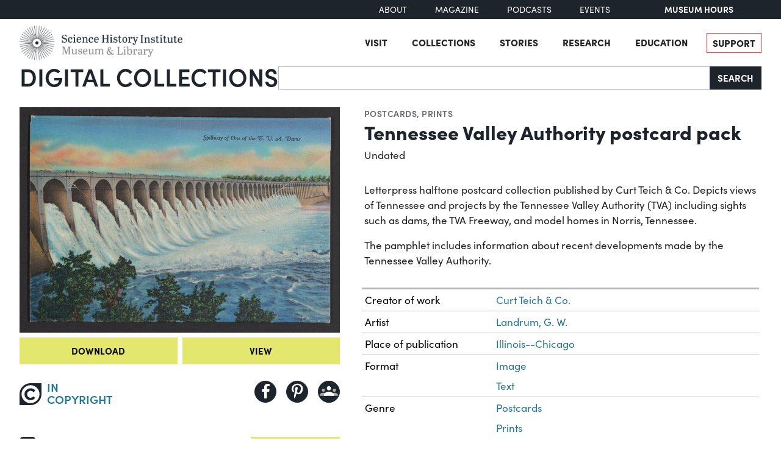

--- FILE ---
content_type: text/html; charset=utf-8
request_url: https://digital.sciencehistory.org/works/rw9pflk/viewer/clbzdli
body_size: 14995
content:
<!DOCTYPE html>


<html lang="en">
  <head>
    <meta charset="utf-8">
    <meta http-equiv="Content-Type" content="text/html; charset=utf-8">
    <meta name="viewport" content="width=device-width, initial-scale=1, shrink-to-fit=no">

    <!-- Internet Explorer use the highest version available -->
    <meta http-equiv="X-UA-Compatible" content="IE=edge">

    <!-- try to improve performance of typekit fonts noted as perf hit
        https://developer.chrome.com/docs/lighthouse/performance/uses-rel-preconnect/ -->
    <link rel="preconnect" href="https://use.typekit.net" crossorigin>
    <link rel="preconnect" href="https://p.typekit.net" crossorigin>

    <!-- and preconnect our derivatives cloudfront if we've got it, thumbnails will
      come from here -->
      <link rel="preconnect" href="https://d3dkjx001zrum8.cloudfront.net" crossorigin>

      <script async src=https://www.googletagmanager.com/gtag/js?id=G-8S7JS8XGK7 ></script>
  <script>
      window.dataLayer = window.dataLayer || [];
      function gtag(){dataLayer.push(arguments);}
      gtag('js', new Date());
      gtag('config', 'G-8S7JS8XGK7');
  </script>


    <title>Tennessee Valley Authority postcard pack - Science History Institute Digital Collections</title>
    <link href="https://digital.sciencehistory.org/catalog/opensearch.xml" title="Science History Institute Digital Collections" type="application/opensearchdescription+xml" rel="search" />

    
    <script src="https://d33oem48upkxwi.cloudfront.net/vite/assets/application-UBJTkuD8.js" crossorigin="anonymous" type="module" defer="defer"></script><link rel="modulepreload" href="https://d33oem48upkxwi.cloudfront.net/vite/assets/jquery-D4rT8hJp.js" as="script" crossorigin="anonymous" defer="defer">
<link rel="modulepreload" href="https://d33oem48upkxwi.cloudfront.net/vite/assets/video.js-0Q6pPgOF.js" as="script" crossorigin="anonymous" defer="defer">
    <link rel="stylesheet" href="https://d33oem48upkxwi.cloudfront.net/vite/assets/application-C9lwZ9b3.css" media="all" />

    
<link rel="stylesheet" href="https://use.typekit.net/dlz1uwu.css">

<link rel="apple-touch-icon" sizes="180x180" href="https://d33oem48upkxwi.cloudfront.net/assets/favicons/apple-touch-icon-f10205ea.png">
<link rel="icon" type="image/png" sizes="32x32" href="https://d33oem48upkxwi.cloudfront.net/assets/favicons/favicon-32x32-8015dc32.png">
<link rel="icon" type="image/png" sizes="16x16" href="https://d33oem48upkxwi.cloudfront.net/assets/favicons/favicon-16x16-1b309a6e.png">
<link rel="manifest" href="https://d33oem48upkxwi.cloudfront.net/assets/favicons/manifest-7d61b31c.json">
<link rel="mask-icon" href="https://d33oem48upkxwi.cloudfront.net/assets/favicons/safari-pinned-tab-4d96f29c.svg" color="#4bb0c7">
<link rel="shortcut icon" href="https://d33oem48upkxwi.cloudfront.net/assets/favicons/favicon-1841f056.ico">
<meta name="msapplication-config" content="https://d33oem48upkxwi.cloudfront.net/assets/favicons/browserconfig-79da0392.xml">


    <meta name="csrf-param" content="authenticity_token" />
<meta name="csrf-token" content="TLWqVC_Xia-_CQi1spIkMdkGoKXJbWyjcctcQHoko2BZQSpQOo6appYiBm1OzF-kAWYfTOi7Lyvue3ygN_dbZA" />
      

<meta property="og:type" content="article"/>
<meta property="og:rich_attachment" content="true" />
<meta property="og:site_name" content="Science History Institute Digital Collections"/>

<meta property="article:publisher" content="https://www.facebook.com/SciHistoryOrg" />
<meta property="article:author" content="https://www.facebook.com/SciHistoryOrg" />

<meta property="og:title" content="Tennessee Valley Authority postcard pack"/>
<meta name="description" property="og:description" content="Letterpress halftone postcard collection published by Curt Teich &amp; Co. Depicts views of Tennessee and projects by the Tennessee Valley Authority (TVA) including sights such as dams, the TVA Freeway,  and model homes in Norris, Tennessee. 

The pamphlet includes information about recent developments made by the Tennessee Valley Authority."/>
<meta property="og:image" content="https://d3dkjx001zrum8.cloudfront.net/84929cd8-ab95-42a9-b349-da403513e44c/download_medium/bb3938ba562a96084277b92361035d9f.jpeg"/>
<meta property="og:image:type" content="image/jpeg" />

  <meta property="og:image:width" content="1200" />
  <meta property="og:image:height" content="846" />

<meta property="og:url" content="https://digital.sciencehistory.org/works/rw9pflk"/>



<meta name="twitter:card" content="summary_large_image">
<meta name="twitter:site" content="@scihistoryorg"/>

<meta name="twitter:label1" content="Rights Statement"/>
<meta name="twitter:data1" content="http://rightsstatements.org/vocab/InC/1.0/"/>

<link rel="alternate" type="application/xml" title="OAI-DC metadata in XML" href="https://digital.sciencehistory.org/works/rw9pflk.xml" />
<link rel="alternate" type="application/json" title="local non-standard metadata in JSON" href="https://digital.sciencehistory.org/works/rw9pflk.json" />




    <!--
      If using a TypeScript entrypoint file:
        vite_typescript_tag 'application'

      If using a .jsx or .tsx entrypoint, add the extension:
        vite_javascript_tag 'application.jsx'

      Visit the guide for more information: https://vite-ruby.netlify.app/guide/rails
    -->
  </head>

  <body class="blacklight-works blacklight-works-show scihist-main-layout ">


    <header id="shi-masthead-from-main-website" class="masthead">

    <div class="shi-top-bar noprint">
        <div class="shi-top-bar__container">

            <div class="shi-top-bar-nav">
                <a class="shi-top-bar-nav__item shi-hover" href="https://sciencehistory.org/about" target="_self">
                    About
                </a>
                <a class="shi-top-bar-nav__item shi-hover" href="https://sciencehistory.org/stories/magazine"  target="_self">
                    Magazine
                </a>
                <a class="shi-top-bar-nav__item shi-hover" href="https://sciencehistory.org/stories#podcasts" target="_self">
                    Podcasts
                </a>
                <a class="shi-top-bar-nav__item shi-hover" href="https://sciencehistory.org/visit/events" target="_self">
                    Events
                </a>
            </div>

            <div class="shi-top-bar__hours">
                  <span class="shi-top-bar__bold"><a href="https://sciencehistory.org/visit/hours-admission" style="text-decoration: none">Museum Hours</a></span>
            </div>
        </div>
    </div>


    <div class="header noprint js-header">
        <div class="wrapper header__wrapper">
            <div class="header__inner">
                <div class="header__logo">
                    <a class="custom-logo-link img-middle shi-hover" href="https://sciencehistory.org" rel="home">
                        <img width="575" height="122" class="img-autosize custom-logo" alt="Science History Institute: Museum &amp; Library" decoding="async" loading="lazy" srcset="https://d33oem48upkxwi.cloudfront.net/assets/from_main_website/shi-logo-e8eea7f0.png 575w, https://d33oem48upkxwi.cloudfront.net/assets/from_main_website/shi-logo-300x64-8f554f6a.png 300w" sizes="(max-width: 575px) 100vw, 575px" src="https://d33oem48upkxwi.cloudfront.net/assets/from_main_website/shi-logo-e8eea7f0.png" />
                    </a>
                </div>


                <div class="header__right-side">
                    <div class="header__menu-container">
                        <button class="header__nav-sandwich js-header-sandwich-btn" aria-expanded="false" aria-label="Menu"><span>X</span></button>
                        <nav class="header__nav flex fwrap" aria-label="Site Top Navigation">
                            <button class="header__nav-close js-shi-nav-close" aria-label="Close menu">
                                <svg width="19" height="18" viewBox="0 0 19 18" fill="none" xmlns="http://www.w3.org/2000/svg">
                                    <path d="M1 1L18.0022 17.1909M18.0022 1L1 17.1909" stroke="black" stroke-width="2"></path>
                                </svg>
                            </button>

                            <ul id="menu-header" class="flex fwrap">
                                <li id="menu-item-19029" class="menu-item menu-item-type-post_type menu-item-object-page menu-item-has-children menu-item-19029">
                                      <a href="https://sciencehistory.org/visit">Visit</a>
                                </li>

                                <li id="menu-item-19260" class="menu-item menu-item-type-post_type menu-item-object-page menu-item-has-children menu-item-19260">
                                    <a href="https://sciencehistory.org/collections">Collections</a>
                                </li>

                                <li id="menu-item-19032" class="menu-item menu-item-type-post_type menu-item-object-page menu-item-has-children menu-item-19032">
                                    <a href="https://sciencehistory.org/stories">Stories</a>
                                </li>

                                <li id="menu-item-19261" class="menu-item menu-item-type-post_type menu-item-object-page menu-item-has-children menu-item-19261">
                                    <a href="https://sciencehistory.org/research">Research</a>
                                </li>

                                <li id="menu-item-19044" class="menu-item menu-item-type-post_type menu-item-object-page menu-item-has-children menu-item-19044">
                                    <a href="https://sciencehistory.org/education">Education</a>
                                </li>

                                <li id="menu-item-19061" class="menu-item menu-item-type-post_type menu-item-object-page shi-item-bordered menu-item-19061">
                                    <a href="https://sciencehistory.org/support">Support</a>
                                </li>
                            </ul>
                        </nav>
                    </div>

                    <!-- <div class="shi-search-menu header__search-container js-shi-search-menu">
                    srch
                        </div> -->
                </div>
            </div>
        </div>
    </div>


        <div class="dig-col-product-masthead shi-full-width-inner">
            <h1 class="masthead-title small-masthead-only">
                <a href="https://digital.sciencehistory.org/">Digital Collections</a>
            </h1>

            
<form class="search-form" role="search" action="https://digital.sciencehistory.org/catalog" accept-charset="UTF-8" method="get">
  <div class="input-group nav-search-text">
    <input type="text" name="q" id="q" value="" class="q form-control" autocomplete="off" aria-label="Search" />

    <label class="visually-hidden" for="q">Search</label>

    <button type="submit" class="btn btn-brand-dark" title="Search" id="search-submit-header">
      Search
    </button>
  </div>

  <div class="search-options">
    <div role="group" aria-labelledby="limit-dates-heading" class="limit-dates form-group">
      <div class="limit-dates-heading" id="limit-dates-heading">
        Limit Dates
      </div>
      <div class="limit-dates-body">
        <label class="visually-hidden" for="search-option-date-from">From start year</label>
        <input type="text" inputmode="numeric" name="range[year_facet_isim][begin]" class="form-control search-option-year" autocomplete="off" placeholder="from" id="search-option-date-from" pattern="[0-9]{3,4}" title="start year (yyyy)" aria-label="From start year">
        <span class="text">&nbsp;&ndash;&nbsp;</span>
        <label class="visually-hidden" for="search-option-date-to">To end year</label>
        <input type="text" inputmode="numeric" name="range[year_facet_isim][end]" class="form-control search-option-year"  autocomplete="off" placeholder="to" id="search-option-date-to" pattern="[0-9]{3,4}" title="end year (yyyy)" aria-label="To end year">
      </div>
    </div>

    <div class="form-group checkbox">
      <label for="filter_copyright_free"><input type="checkbox" name="f[rights_facet][]" id="filter_copyright_free" value="Copyright Free" /> Copyright Free Only </label>
    </div>
  </div>
</form>
        </div>
</header>



    <main id="mainContainer" class="container-fluid">
      
      
        <div class="row">
            <section class="col-md-12">
              

<div class="show-page-layout work-show" data-lazy-load-image-container itemscope itemtype="http://schema.org/CreativeWork" class="row">

  <div class="show-title">
    <header>
    <div class="show-genre">
      <a href="/catalog?f%5Bgenre_facet%5D%5B%5D=Postcards">Postcards</a>, <a href="/catalog?f%5Bgenre_facet%5D%5B%5D=Prints">Prints</a>
    </div>

  <h1 itemprop="name">
    Tennessee Valley Authority postcard pack
    
  </h1>




    <div class="show-date">
        <ul>
            <li>
              <span itemprop="dateCreated">
                Undated
              </span>
            </li>
        </ul>
    </div>
</header>


  </div>

  <div class="show-hero">
    <div class="member-image-presentation"><a class="thumb" href="/works/rw9pflk/viewer/ec0is46" data-trigger="scihist_image_viewer" data-member-id="ec0is46" data-analytics-category="Work" data-analytics-action="view" data-analytics-label="rw9pflk" tabindex="-1" aria-hidden="true"><img alt="" src="https://d3dkjx001zrum8.cloudfront.net/84929cd8-ab95-42a9-b349-da403513e44c/thumb_large/6fa2bd3c18b1b4d17229776b3b8f2347.jpeg" srcset="https://d3dkjx001zrum8.cloudfront.net/84929cd8-ab95-42a9-b349-da403513e44c/thumb_large/6fa2bd3c18b1b4d17229776b3b8f2347.jpeg 1x, https://d3dkjx001zrum8.cloudfront.net/84929cd8-ab95-42a9-b349-da403513e44c/thumb_large_2X/68a15d77dfb4b69450eca486c810ba9e.jpeg 2x" fetchpriority="high" style="aspect-ratio: 525 / 370" /></a><div class="action-item-bar"><div class="action-item viewer-navbar-btn btn-group downloads dropup"><button id="dropdownMenu_downloads_ec0is46_4980984" data-bs-toggle="dropdown" aria-haspopup="true" aria-expanded="false" data-boundary="viewport" type="button" class="btn btn-brand-main dropdown-toggle">Download</button><div class="dropdown-menu download-menu" aria-labelledby="dropdownMenu_downloads_ec0is46_4980984"><h3 class="dropdown-header">Rights</h3><a target="_blank" class="rights-statement dropdown-item" href="/rights/InC/rw9pflk"><img class="rights-statement-logo" alt="" src="https://d33oem48upkxwi.cloudfront.net/assets/rightsstatements-InC.Icon-Only.dark-c527e7c5.svg" /> <span class="rights-statement-label">In Copyright</span></a><div class="dropdown-divider"></div><h3 class="dropdown-header">Download all 12 images</h3><a class="dropdown-item" href="#" data-trigger="on-demand-download" data-derivative-type="pdf_file" data-work-id="rw9pflk" data-analytics-category="Work" data-analytics-action="download_pdf" data-analytics-label="rw9pflk">PDF</a><a class="dropdown-item" href="#" data-trigger="on-demand-download" data-derivative-type="zip_file" data-work-id="rw9pflk" data-analytics-category="Work" data-analytics-action="download_zip" data-analytics-label="rw9pflk">ZIP<small>of full-sized JPGs</small></a><div class="dropdown-divider"></div><h3 class="dropdown-header">Download selected image</h3><a class="dropdown-item" href="/downloads/deriv/ec0is46/download_medium" data-analytics-category="Work" data-analytics-action="download_jpg_medium" data-analytics-label="rw9pflk">Small JPG<small>1200 x 846px — 243 KB</small></a><a class="dropdown-item" href="/downloads/deriv/ec0is46/download_large" data-analytics-category="Work" data-analytics-action="download_jpg_large" data-analytics-label="rw9pflk">Large JPG<small>2880 x 2030px — 2.0 MB</small></a><a class="dropdown-item" href="/downloads/deriv/ec0is46/download_full" data-analytics-category="Work" data-analytics-action="download_jpg_full" data-analytics-label="rw9pflk">Full-sized JPG<small>3974 x 2801px — 3.5 MB</small></a><a class="dropdown-item" href="/downloads/orig/image/ec0is46" data-analytics-category="Work" data-analytics-action="download_original" data-analytics-label="rw9pflk" target="_blank">Original file<small>TIFF — 3974 x 2801px — 31.9 MB</small></a></div></div><div class="action-item view"><a href="/works/rw9pflk/viewer/ec0is46" class="btn btn-brand-main" data-trigger="scihist_image_viewer" data-member-id="ec0is46" data-analytics-category="Work" data-analytics-action="view" data-analytics-label="rw9pflk">View</a></div></div></div>
    
<div class="rights-and-social">
    <a href="/rights/InC/rw9pflk" class="rights-statement large rights-statements-org"><img class="rights-statement-logo" alt="" src="https://d33oem48upkxwi.cloudfront.net/assets/rightsstatements-InC.Icon-Only.dark-c527e7c5.svg" /> <span class="rights-statement-label">In<br>Copyright</span></a>

  <div class="social-media"><a class="social-media-link facebook btn btn-brand-dark" rel="noopener noreferrer" data-analytics-category="Work" data-analytics-action="share_facebook" data-analytics-label="rw9pflk" aria-label="Share to Facebook" title="Share to Facebook" href="javascript:window.open(&#39;https://facebook.com/sharer/sharer.php?u=https%3A%2F%2Fdigital.sciencehistory.org%2Fworks%2Frw9pflk&#39;)"><i class="fa fa-facebook-f" aria-hidden="true"></i></a><a class="social-media-link pinterest btn btn-brand-dark" target="_blank" rel="noopener noreferrer" data-analytics-category="Work" data-analytics-action="share_pinterest" data-analytics-label="rw9pflk" aria-label="Share to Pinterest" title="Share to Pinterest" href="https://pinterest.com/pin/create/button/?description=Tennessee+Valley+Authority+postcard+pack+-+Science+History+Institute+Digital+Collections%3A+Letterpress+halftone+postcard+collection+published+by+Curt+Teich+%26+Co.+Depicts+views+of+Tennessee+and+projects+by+the+Tennessee+Valley+Authority+%28TVA%29+including+sights+such+as+dams%2C+the+TVA+Freeway%2C++and+model+homes+in+Norris%2C+Tennessee.+%0A%0AThe+pamphlet+includes+information+about+recent+developments+made+by+the+Tennessee+Valley+Authority.&amp;media=https%3A%2F%2Fd3dkjx001zrum8.cloudfront.net%2F84929cd8-ab95-42a9-b349-da403513e44c%2Fdownload_medium%2Fbb3938ba562a96084277b92361035d9f.jpeg&amp;url=https%3A%2F%2Fdigital.sciencehistory.org%2Fworks%2Frw9pflk"><i class="fa fa-pinterest-p" aria-hidden="true"></i></a><a class="social-media-link google_classroom btn btn-brand-dark" target="_blank" rel="noopener noreferrer" data-analytics-category="Work" data-analytics-action="share_google_classroom" data-analytics-label="rw9pflk" aria-label="Share to Google Classroom" title="Share to Google Classroom" href="https://classroom.google.com/u/0/share?title=Tennessee+Valley+Authority+postcard+pack&amp;url=https%3A%2F%2Fdigital.sciencehistory.org%2Fworks%2Frw9pflk"><svg alt="Share to Google Classroom" class="google-classroom-share-icon"
      viewBox="9 10 30 30"
      xmlns="http://www.w3.org/2000/svg" >
      <path d="M32 25a2.25 2.25 0 1 0 0-4.5 2.25 2.25 0 0 0 0
        4.5zm0 1.5c-2.41 0-5 1.277-5 2.858V31h10v-1.642c0-1.58-2.59-2.858-5-2.858zM16
        25a2.25 2.25 0 1 0 0-4.5 2.25 2.25 0 0 0 0
        4.5zm0 1.5c-2.41 0-5 1.277-5 2.858V31h10v-1.642c0-1.58-2.59-2.858-5-2.858z"
        fill="#aaa" fill-rule="nonzero" mask="url(#b)"></path>
      <path d="M24.003 23A3 3 0 1 0 21 20c0 1.657 1.345 3
      3.003 3zM24 25c-3.375 0-7 1.79-7 4v2h14v-2c0-2.21-3.625-4-7-4z"
      fill="#fff" fill-rule="nonzero" mask="url(#b)"></path>
    </svg></a></div>
</div>


    <div class="on-page-work-downloads">
    <div class="on-page-work-downloads-item">
      <div class="image">
        <a data-trigger="on-demand-download" data-derivative-type="pdf_file" data-work-id="rw9pflk" data-analytics-category="Work" data-analytics-action="download_pdf" data-analytics-label="rw9pflk" tabindex="-1" aria-label="Download PDF" target="_blank" href="#">
          <svg width="12" height="16" fill="currentColor" class="bi bi-file-earmark-pdf-fill" viewBox="0 0 9 16" xmlns="http://www.w3.org/2000/svg">
  <path d="m 2.023,12.424 c 0.14,-0.082 0.293,-0.162 0.459,-0.238 a 7.878,7.878 0 0 1 -0.45,0.606 c -0.28,0.337 -0.498,0.516 -0.635,0.572 A 0.266,0.266 0 0 1 1.362,13.376 0.282,0.282 0 0 1 1.336,13.332 c -0.056,-0.11 -0.054,-0.216 0.04,-0.36 0.106,-0.165 0.319,-0.354 0.647,-0.548 z m 2.455,-1.647 c -0.119,0.025 -0.237,0.05 -0.356,0.078 a 21.148,21.148 0 0 0 0.5,-1.05 12.045,12.045 0 0 0 0.51,0.858 c -0.217,0.032 -0.436,0.07 -0.654,0.114 z m 2.525,0.939 a 3.881,3.881 0 0 1 -0.435,-0.41 c 0.228,0.005 0.434,0.022 0.612,0.054 0.317,0.057 0.466,0.147 0.518,0.209 a 0.095,0.095 0 0 1 0.026,0.064 0.436,0.436 0 0 1 -0.06,0.2 0.307,0.307 0 0 1 -0.094,0.124 0.107,0.107 0 0 1 -0.069,0.015 C 7.411,11.969 7.243,11.906 7.003,11.716 Z M 4.778,6.97 C 4.738,7.214 4.67,7.494 4.578,7.799 A 4.86,4.86 0 0 1 4.489,7.453 C 4.413,7.1 4.402,6.823 4.443,6.631 4.481,6.454 4.553,6.383 4.639,6.348 A 0.517,0.517 0 0 1 4.784,6.308 C 4.797,6.338 4.812,6.4 4.816,6.506 4.821,6.628 4.809,6.783 4.778,6.971 Z" id="path2" />
  <path fill-rule="evenodd" d="M 0.5,0 H 5.793 A 1,1 0 0 1 6.5,0.293 L 10.207,4 A 1,1 0 0 1 10.5,4.707 V 14 a 2,2 0 0 1 -2,2 h -8 a 2,2 0 0 1 -2,-2 V 2 a 2,2 0 0 1 2,-2 z M 6,1.5 v 2 a 1,1 0 0 0 1,1 H 9 Z M 0.665,13.668 c 0.09,0.18 0.23,0.343 0.438,0.419 0.207,0.075 0.412,0.04 0.58,-0.03 0.318,-0.13 0.635,-0.436 0.926,-0.786 0.333,-0.401 0.683,-0.927 1.021,-1.51 a 11.651,11.651 0 0 1 1.997,-0.406 c 0.3,0.383 0.61,0.713 0.91,0.95 0.28,0.22 0.603,0.403 0.934,0.417 a 0.856,0.856 0 0 0 0.51,-0.138 c 0.155,-0.101 0.27,-0.247 0.354,-0.416 0.09,-0.181 0.145,-0.37 0.138,-0.563 a 0.844,0.844 0 0 0 -0.2,-0.518 c -0.226,-0.27 -0.596,-0.4 -0.96,-0.465 A 5.76,5.76 0 0 0 5.978,10.572 10.954,10.954 0 0 1 4.998,8.886 C 5.248,8.226 5.435,7.602 5.518,7.092 5.554,6.874 5.573,6.666 5.566,6.478 A 1.238,1.238 0 0 0 5.439,5.94 0.7,0.7 0 0 0 4.962,5.575 C 4.76,5.532 4.552,5.575 4.361,5.652 3.984,5.802 3.785,6.122 3.71,6.475 3.637,6.815 3.67,7.211 3.756,7.611 3.844,8.017 3.994,8.459 4.186,8.906 a 19.697,19.697 0 0 1 -1.062,2.227 7.662,7.662 0 0 0 -1.482,0.645 c -0.37,0.22 -0.699,0.48 -0.897,0.787 -0.21,0.326 -0.275,0.714 -0.08,1.103 z" id="path4" />
</svg>

</a>      </div>

      <div class="text">
          <a data-trigger="on-demand-download" data-derivative-type="pdf_file" data-work-id="rw9pflk" data-analytics-category="Work" data-analytics-action="download_pdf" data-analytics-label="rw9pflk" target="_blank" href="#">
            PDF
</a>
      </div>

      <div class="action">
        <a data-trigger="on-demand-download" data-derivative-type="pdf_file" data-work-id="rw9pflk" data-analytics-category="Work" data-analytics-action="download_pdf" data-analytics-label="rw9pflk" class="btn btn-brand-main less-padding" href="#">
          Download PDF
</a>      </div>
    </div>
    <div class="on-page-work-downloads-item">
      <div class="image">
        <a data-trigger="on-demand-download" data-derivative-type="zip_file" data-work-id="rw9pflk" data-analytics-category="Work" data-analytics-action="download_zip" data-analytics-label="rw9pflk" tabindex="-1" aria-label="Download ZIP" target="_blank" href="#">
          <svg width="12" height="16" fill="currentColor" class="bi bi-file-earmark-zip-fill" viewBox="0 0 12 16" xmlns="http://www.w3.org/2000/svg">
  <path d="M 3.5,9.438 V 8.5 h 1 V 9.438 A 1,1 0 0 0 4.53,9.681 L 4.93,11.279 4,11.899 3.07,11.279 3.47,9.681 A 1,1 0 0 0 3.5,9.438 Z" id="path116" />
  <path d="M 7.293,0 H 2 A 2,2 0 0 0 0,2 v 12 a 2,2 0 0 0 2,2 h 8 a 2,2 0 0 0 2,-2 V 4.707 A 1,1 0 0 0 11.707,4 L 8,0.293 A 1,1 0 0 0 7.293,0 Z M 7.5,3.5 v -2 l 3,3 h -2 a 1,1 0 0 1 -1,-1 z M 3.5,3 V 2 h -1 V 1 H 4 V 2 H 5 V 3 H 4 V 4 H 5 V 5 H 4 V 6 H 5 V 7 H 3.5 V 6 h -1 V 5 h 1 V 4 h -1 V 3 Z m 0,4.5 h 1 a 1,1 0 0 1 1,1 v 0.938 l 0.4,1.599 a 1,1 0 0 1 -0.416,1.074 l -0.93,0.62 a 1,1 0 0 1 -1.109,0 l -0.93,-0.62 A 1,1 0 0 1 2.1,11.037 L 2.5,9.438 V 8.5 a 1,1 0 0 1 1,-1 z" id="path118" />
</svg>

</a>      </div>

      <div class="text">
          <a data-trigger="on-demand-download" data-derivative-type="zip_file" data-work-id="rw9pflk" data-analytics-category="Work" data-analytics-action="download_zip" data-analytics-label="rw9pflk" target="_blank" href="#">
            ZIP
</a>
            <div class="hint">
              <small>of full-sized JPGs</small>
            </div>
      </div>

      <div class="action">
        <a data-trigger="on-demand-download" data-derivative-type="zip_file" data-work-id="rw9pflk" data-analytics-category="Work" data-analytics-action="download_zip" data-analytics-label="rw9pflk" class="btn btn-brand-main less-padding" href="#">
          Download ZIP
</a>      </div>
    </div>
</div>

  </div>

  <div class="show-metadata">
      

        <div class="work-description" itemprop="description">
          <p>Letterpress halftone postcard collection published by Curt Teich &amp; Co. Depicts views of Tennessee and projects by the Tennessee Valley Authority (TVA) including sights such as dams, the TVA Freeway,  and model homes in Norris, Tennessee. </p>

<p>The pamphlet includes information about recent developments made by the Tennessee Valley Authority.</p>
        </div>



        
<table class="work chf-attributes">
  <thead>
    <tr class="visually-hidden">
      <th scope="col">Property</th>
      <th scope="col">Value</th>
    </tr>
  </thead>


    <tr><th scope="row">Creator of work</th><td><ul><li class="attribute"><a href="/catalog?f%5Bcreator_facet%5D%5B%5D=Curt+Teich+%26+Co.">Curt Teich &amp; Co.</a></li></ul></td></tr>
    <tr><th scope="row">Artist</th><td><ul><li class="attribute"><a href="/catalog?f%5Bcreator_facet%5D%5B%5D=Landrum%2C+G.+W.">Landrum, G. W.</a></li></ul></td></tr>



    <tr><th scope="row">Place of publication</th><td><ul><li class="attribute"><a href="/catalog?f%5Bplace_facet%5D%5B%5D=Illinois--Chicago">Illinois--Chicago</a></li></ul></td></tr>

  <tr><th scope="row">Format</th><td><ul><li class="attribute"><a href="/catalog?f%5Bformat_facet%5D%5B%5D=Image">Image</a></li><li class="attribute"><a href="/catalog?f%5Bformat_facet%5D%5B%5D=Text">Text</a></li></ul></td></tr>

  <tr><th scope="row">Genre</th><td><ul><li class="attribute"><a href="/catalog?f%5Bgenre_facet%5D%5B%5D=Postcards">Postcards</a></li><li class="attribute"><a href="/catalog?f%5Bgenre_facet%5D%5B%5D=Prints">Prints</a></li></ul></td></tr>

  
  <tr><th scope="row">Extent</th><td><ul><li class="attribute">15.5 cm W x 10.5 cm H (closed)</li><li class="attribute">15.5 cm W x 26 cm H (open)</li><li class="attribute">14 cm W x 9 cm H (postcard)</li></ul></td></tr>
  <tr><th scope="row">Language</th><td><ul><li class="attribute"><a href="/catalog?f%5Blanguage_facet%5D%5B%5D=English">English</a></li></ul></td></tr>


  <tr><th scope="row">Subject</th><td><ul><li class="attribute"><a href="/catalog?f%5Bsubject_facet%5D%5B%5D=Curt+Teich+%26+Co.">Curt Teich &amp; Co.</a></li><li class="attribute"><a href="/catalog?f%5Bsubject_facet%5D%5B%5D=Dams">Dams</a></li><li class="attribute"><a href="/catalog?f%5Bsubject_facet%5D%5B%5D=Flood+dams+and+reservoirs">Flood dams and reservoirs</a></li><li class="attribute"><a href="/catalog?f%5Bsubject_facet%5D%5B%5D=Tennessee">Tennessee</a></li><li class="attribute"><a href="/catalog?f%5Bsubject_facet%5D%5B%5D=Tennessee+Valley+Authority">Tennessee Valley Authority</a></li><li class="attribute"><a href="/catalog?f%5Bsubject_facet%5D%5B%5D=Tennessee--Norris+Lake">Tennessee--Norris Lake</a></li></ul></td></tr>

    <tr>
      <th scope='row'>Rights</th>
      <td>
        <a href="/rights/InC/rw9pflk">In Copyright</a>
      </td>
    </tr>


  <tr><th scope="row">Rights holder</th><td><ul><li class="attribute">Tennessee Valley Authority</li></ul></td></tr>

  <tr>
    <th scope='row'>Credit line</th>
    <td>
      <ul>
        <li class="attribute credit_line">Courtesy of Science History Institute</li>
      </ul>
    </td>
  </tr>


  <tr><th scope="row">Digitization funder</th><td><ul><li class="attribute">Council on Library and Information Resources</li></ul></td></tr>
</table>


<h2 class="attribute-sub-head">Institutional location</h2>

<table class="work chf-attributes">
  <tr><th scope="row">Department</th><td><ul><li class="attribute"><a href="/catalog?f%5Bdepartment_facet%5D%5B%5D=Archives">Archives</a></li></ul></td></tr>

    <tr>
      <th scope='row'>Collection</th>
      <td>
        <ul>
            <li class="attribute">
              <a href="/collections/qfih5hl">Papers of Georg and Max Bredig</a>
            </li>
        </ul>
      </td>
    </tr>



  <tr><th scope="row">Series arrangement</th><td><ul><li class="attribute">Series II: Max Bredig Papers, 1911-1968</li><li class="attribute">Series II, Sub-Series II: Max Bredig Subject File, 1911-1968</li></ul></td></tr>

    <tr>
      <th scope='row'>Physical container</th>
      <td>
        <ul>
          <li class="attribute">
            Box 10, Folder 34
          </li>
        </ul>
      </td>
    </tr>
</table>

  <p class="catalog-links">
        <a href="https://archives.sciencehistory.org/repositories/3/resources/86" class="btn btn-brand-main mb-2">View collection guide</a>

        <a href="https://othmerlib.sciencehistory.org/record=b1087646" class="btn btn-brand-main mb-2">View in library catalog</a>
  </p>



  <h2 class="attribute-sub-head">Related Items</h2>

  <ul class="related-items show-sub-head-body list-unstyled">
      <li class="related-work">
        <div class="related-work-thumb">
          <a href="/works/nfp8b1z">
            <img alt="" src="https://d3dkjx001zrum8.cloudfront.net/5183a254-0934-4790-a88c-ca49a6365fb1/thumb_standard/a12f0177f6582388eed37a480b37e801.jpeg" srcset="https://d3dkjx001zrum8.cloudfront.net/5183a254-0934-4790-a88c-ca49a6365fb1/thumb_standard/a12f0177f6582388eed37a480b37e801.jpeg 1x, https://d3dkjx001zrum8.cloudfront.net/5183a254-0934-4790-a88c-ca49a6365fb1/thumb_standard_2X/71e4b6ea57cd81b7b119129395a577c2.jpeg 2x" loading="lazy" decoding="async" style="aspect-ratio: 208 / 316" />
</a>        </div>

        <div class="related-work-text">
          <div class="show-genre"><a href="/catalog?f%5Bgenre_facet%5D%5B%5D=Publications">Publications</a></div>

          <a class="related-work-title-link" href="/works/nfp8b1z">
            The Development of the Tennessee Valley
</a>
          <div class="related-work-dates">
            1936
          </div>

        </div>
      </li>
      <li class="related-work">
        <div class="related-work-thumb">
          <a href="/works/hnlku1x">
            <img alt="" src="https://d3dkjx001zrum8.cloudfront.net/27e6ee98-ab7d-4659-8220-a2151da8ecd9/thumb_standard/9a2b697e932303c822a53dbcc1f50e33.jpeg" srcset="https://d3dkjx001zrum8.cloudfront.net/27e6ee98-ab7d-4659-8220-a2151da8ecd9/thumb_standard/9a2b697e932303c822a53dbcc1f50e33.jpeg 1x, https://d3dkjx001zrum8.cloudfront.net/27e6ee98-ab7d-4659-8220-a2151da8ecd9/thumb_standard_2X/2edd07af9eae59788a73af06034f2486.jpeg 2x" loading="lazy" decoding="async" style="aspect-ratio: 208 / 266" />
</a>        </div>

        <div class="related-work-text">
          <div class="show-genre"><a href="/catalog?f%5Bgenre_facet%5D%5B%5D=Records+%28Documents%29">Records (Documents)</a></div>

          <a class="related-work-title-link" href="/works/hnlku1x">
            Employment Policy and Procedure of the Tennessee Valley Authority
</a>
          <div class="related-work-dates">
            Circa 1945
          </div>

        </div>
      </li>
      <li class="related-work">
        <div class="related-work-thumb">
          <a href="/works/zppmqv4">
            <img alt="" src="https://d3dkjx001zrum8.cloudfront.net/e4796cf8-ab0e-4bb5-82af-dbcb4afdd10c/thumb_standard/aacc7a8406a43138db5838d7921db447.jpeg" srcset="https://d3dkjx001zrum8.cloudfront.net/e4796cf8-ab0e-4bb5-82af-dbcb4afdd10c/thumb_standard/aacc7a8406a43138db5838d7921db447.jpeg 1x, https://d3dkjx001zrum8.cloudfront.net/e4796cf8-ab0e-4bb5-82af-dbcb4afdd10c/thumb_standard_2X/72ffa55b8bbe47d7acee87c2575ebbea.jpeg 2x" loading="lazy" decoding="async" style="aspect-ratio: 208 / 138" />
</a>        </div>

        <div class="related-work-text">
          <div class="show-genre"><a href="/catalog?f%5Bgenre_facet%5D%5B%5D=Business+correspondence">Business correspondence</a></div>

          <a class="related-work-title-link" href="/works/zppmqv4">
            Telegram from Kelly L. Elmore to Max Bredig, May 20, 1946
</a>
          <div class="related-work-dates">
            1946-May-20
          </div>

        </div>
      </li>
      <li class="related-work">
        <div class="related-work-thumb">
          <a href="/works/l8iyy2e">
            <img alt="" src="https://d3dkjx001zrum8.cloudfront.net/2dd857f6-9eb3-415e-8705-1f80d51f07b8/thumb_standard/6e23802ef6216523b4876f72cd2e419b.jpeg" srcset="https://d3dkjx001zrum8.cloudfront.net/2dd857f6-9eb3-415e-8705-1f80d51f07b8/thumb_standard/6e23802ef6216523b4876f72cd2e419b.jpeg 1x, https://d3dkjx001zrum8.cloudfront.net/2dd857f6-9eb3-415e-8705-1f80d51f07b8/thumb_standard_2X/5b3992ae3befa44701d52cf41b813674.jpeg 2x" loading="lazy" decoding="async" style="aspect-ratio: 208 / 158" />
</a>        </div>

        <div class="related-work-text">
          <div class="show-genre"><a href="/catalog?f%5Bgenre_facet%5D%5B%5D=Business+correspondence">Business correspondence</a></div>

          <a class="related-work-title-link" href="/works/l8iyy2e">
            Telegram from Max Bredig to Kelly L. Elmore, May 15, 1946
</a>
          <div class="related-work-dates">
            1946-May-15
          </div>

        </div>
      </li>
  </ul>

        <h2 class="attribute-sub-head">Cite as</h2>
  <div class="show-sub-head-body">
      <p class="citation">
         Curt Teich &amp; Co. “Tennessee Valley Authority Postcard Pack.” Chicago, Illinois, n.d. Papers of Georg and Max Bredig, Box 10, Folder 34. Science History Institute. Philadelphia. https://digital.sciencehistory.org/works/rw9pflk.
      </p>
      <p class="btn-group" role="group">
        <a class="btn btn-sm btn-brand-main export-citation" href="/works/rw9pflk.ris">
          <i class="fa fa-address-card"></i>&nbsp;&nbsp;Export citation (RIS)
</a>
        <a class="btn btn-brand-dark btn-sm" tabindex="0" role="button" data-bs-toggle="popover" data-bs-placement="bottom" data-bs-container="body" data-bs-html="true" data-bs-trigger="focus" data-bs-template="<div class=&quot;popover popover-citation-help&quot; role=&quot;tooltip&quot;><div class=&quot;arrow&quot;></div><div class=&quot;popover-body&quot;></div></div>" data-bs-content="The RIS format can be imported into most reference management software, including
            <a target='_blank' href='https://www.zotero.org/'>Zotero</a>,
            <a target='_blank' href='https://www.mendeley.com/reference-management/reference-manager'>Mendeley</a>,
            <a target='_blank' href='http://endnote.com/'>EndNote</a>,
            and <a target='_blank' href='https://www.refworks.com'>Refworks</a>."
            aria-label="About Export Citation (RIS)" ><b>?</b></a>
      </p>
      <p><em>This citation is automatically generated and may contain errors.</em></p>
  </div>





  </div>



  <div style="clear: left"></div>

    <div class="show-member-list-item">
      <div class="member-image-presentation"><a class="thumb" href="/works/rw9pflk/viewer/nnux453" data-trigger="scihist_image_viewer" data-member-id="nnux453" data-analytics-category="Work" data-analytics-action="view" data-analytics-label="rw9pflk" aria-label="View Image 2"><img alt="" src="https://d3dkjx001zrum8.cloudfront.net/e02daf65-545c-4925-ba0a-808980ca8832/thumb_standard/7c7129f06982eb469622b662f3fd0300.jpeg" srcset="https://d3dkjx001zrum8.cloudfront.net/e02daf65-545c-4925-ba0a-808980ca8832/thumb_standard/7c7129f06982eb469622b662f3fd0300.jpeg 1x, https://d3dkjx001zrum8.cloudfront.net/e02daf65-545c-4925-ba0a-808980ca8832/thumb_standard_2X/ec3e635627168b349ca449fca42e098b.jpeg 2x" style="aspect-ratio: 208 / 146" /></a><div class="action-item-bar"><div class="action-item viewer-navbar-btn btn-group downloads dropup"><button id="dropdownMenu_downloads_nnux453_4981720" data-bs-toggle="dropdown" aria-haspopup="true" aria-expanded="false" data-boundary="viewport" aria-label="Download Image 2" type="button" class="btn btn-brand-alt dropdown-toggle">Download</button><div class="dropdown-menu download-menu" aria-labelledby="dropdownMenu_downloads_nnux453_4981720"><h3 class="dropdown-header">Rights</h3><a target="_blank" class="rights-statement dropdown-item" href="/rights/InC/rw9pflk"><img class="rights-statement-logo" alt="" src="https://d33oem48upkxwi.cloudfront.net/assets/rightsstatements-InC.Icon-Only.dark-c527e7c5.svg" /> <span class="rights-statement-label">In Copyright</span></a><div class="dropdown-divider"></div><h3 class="dropdown-header">Download selected image</h3><a class="dropdown-item" href="/downloads/deriv/nnux453/download_medium" data-analytics-category="Work" data-analytics-action="download_jpg_medium" data-analytics-label="rw9pflk">Small JPG<small>1200 x 844px — 208 KB</small></a><a class="dropdown-item" href="/downloads/deriv/nnux453/download_large" data-analytics-category="Work" data-analytics-action="download_jpg_large" data-analytics-label="rw9pflk">Large JPG<small>2880 x 2025px — 1.7 MB</small></a><a class="dropdown-item" href="/downloads/deriv/nnux453/download_full" data-analytics-category="Work" data-analytics-action="download_jpg_full" data-analytics-label="rw9pflk">Full-sized JPG<small>3960 x 2784px — 3.1 MB</small></a><a class="dropdown-item" href="/downloads/orig/image/nnux453" data-analytics-category="Work" data-analytics-action="download_original" data-analytics-label="rw9pflk" target="_blank">Original file<small>TIFF — 3960 x 2784px — 31.6 MB</small></a></div></div></div></div>
    </div>
    <div class="show-member-list-item">
      <div class="member-image-presentation"><a class="thumb" href="/works/rw9pflk/viewer/wfb2lxm" data-trigger="scihist_image_viewer" data-member-id="wfb2lxm" data-analytics-category="Work" data-analytics-action="view" data-analytics-label="rw9pflk" aria-label="View Image 3"><img alt="" src="https://d3dkjx001zrum8.cloudfront.net/97b125ca-0bfb-4182-8b3b-7d608ea203ad/thumb_standard/2874d2fb0a37d98a4ad34284eef59bce.jpeg" srcset="https://d3dkjx001zrum8.cloudfront.net/97b125ca-0bfb-4182-8b3b-7d608ea203ad/thumb_standard/2874d2fb0a37d98a4ad34284eef59bce.jpeg 1x, https://d3dkjx001zrum8.cloudfront.net/97b125ca-0bfb-4182-8b3b-7d608ea203ad/thumb_standard_2X/0bb38f620dbb5f291bda6197f768b538.jpeg 2x" style="aspect-ratio: 208 / 339" /></a><div class="action-item-bar"><div class="action-item viewer-navbar-btn btn-group downloads dropup"><button id="dropdownMenu_downloads_wfb2lxm_4981728" data-bs-toggle="dropdown" aria-haspopup="true" aria-expanded="false" data-boundary="viewport" aria-label="Download Image 3" type="button" class="btn btn-brand-alt dropdown-toggle">Download</button><div class="dropdown-menu download-menu" aria-labelledby="dropdownMenu_downloads_wfb2lxm_4981728"><h3 class="dropdown-header">Rights</h3><a target="_blank" class="rights-statement dropdown-item" href="/rights/InC/rw9pflk"><img class="rights-statement-logo" alt="" src="https://d33oem48upkxwi.cloudfront.net/assets/rightsstatements-InC.Icon-Only.dark-c527e7c5.svg" /> <span class="rights-statement-label">In Copyright</span></a><div class="dropdown-divider"></div><h3 class="dropdown-header">Download selected image</h3><a class="dropdown-item" href="/downloads/deriv/wfb2lxm/download_medium" data-analytics-category="Work" data-analytics-action="download_jpg_medium" data-analytics-label="rw9pflk">Small JPG<small>1200 x 1953px — 476 KB</small></a><a class="dropdown-item" href="/downloads/deriv/wfb2lxm/download_large" data-analytics-category="Work" data-analytics-action="download_jpg_large" data-analytics-label="rw9pflk">Large JPG<small>2880 x 4687px — 2.8 MB</small></a><a class="dropdown-item" href="/downloads/deriv/wfb2lxm/download_full" data-analytics-category="Work" data-analytics-action="download_jpg_full" data-analytics-label="rw9pflk">Full-sized JPG<small>3962 x 6448px — 5.0 MB</small></a><a class="dropdown-item" href="/downloads/orig/image/wfb2lxm" data-analytics-category="Work" data-analytics-action="download_original" data-analytics-label="rw9pflk" target="_blank">Original file<small>TIFF — 3962 x 6448px — 73.1 MB</small></a></div></div></div></div>
    </div>
    <div class="show-member-list-item">
      <div class="member-image-presentation"><a class="thumb" href="/works/rw9pflk/viewer/zv6s8jb" data-trigger="scihist_image_viewer" data-member-id="zv6s8jb" data-analytics-category="Work" data-analytics-action="view" data-analytics-label="rw9pflk" aria-label="View Image 4"><img alt="" src="https://d3dkjx001zrum8.cloudfront.net/7cd81481-618c-48d8-b812-ae01b6a89f2e/thumb_standard/120b686c1a2dd359b5fe6ba6689d6f0d.jpeg" srcset="https://d3dkjx001zrum8.cloudfront.net/7cd81481-618c-48d8-b812-ae01b6a89f2e/thumb_standard/120b686c1a2dd359b5fe6ba6689d6f0d.jpeg 1x, https://d3dkjx001zrum8.cloudfront.net/7cd81481-618c-48d8-b812-ae01b6a89f2e/thumb_standard_2X/4a054d4a4112cffe23dc57ec58bc997f.jpeg 2x" style="aspect-ratio: 208 / 384" /></a><div class="action-item-bar"><div class="action-item viewer-navbar-btn btn-group downloads dropup"><button id="dropdownMenu_downloads_zv6s8jb_4981736" data-bs-toggle="dropdown" aria-haspopup="true" aria-expanded="false" data-boundary="viewport" aria-label="Download Image 4" type="button" class="btn btn-brand-alt dropdown-toggle">Download</button><div class="dropdown-menu download-menu" aria-labelledby="dropdownMenu_downloads_zv6s8jb_4981736"><h3 class="dropdown-header">Rights</h3><a target="_blank" class="rights-statement dropdown-item" href="/rights/InC/rw9pflk"><img class="rights-statement-logo" alt="" src="https://d33oem48upkxwi.cloudfront.net/assets/rightsstatements-InC.Icon-Only.dark-c527e7c5.svg" /> <span class="rights-statement-label">In Copyright</span></a><div class="dropdown-divider"></div><h3 class="dropdown-header">Download selected image</h3><a class="dropdown-item" href="/downloads/deriv/zv6s8jb/download_medium" data-analytics-category="Work" data-analytics-action="download_jpg_medium" data-analytics-label="rw9pflk">Small JPG<small>1200 x 2214px — 463 KB</small></a><a class="dropdown-item" href="/downloads/deriv/zv6s8jb/download_large" data-analytics-category="Work" data-analytics-action="download_jpg_large" data-analytics-label="rw9pflk">Large JPG<small>2880 x 5313px — 2.9 MB</small></a><a class="dropdown-item" href="/downloads/deriv/zv6s8jb/download_full" data-analytics-category="Work" data-analytics-action="download_jpg_full" data-analytics-label="rw9pflk">Full-sized JPG<small>3970 x 7324px — 5.2 MB</small></a><a class="dropdown-item" href="/downloads/orig/image/zv6s8jb" data-analytics-category="Work" data-analytics-action="download_original" data-analytics-label="rw9pflk" target="_blank">Original file<small>TIFF — 3970 x 7324px — 83.2 MB</small></a></div></div></div></div>
    </div>
    <div class="show-member-list-item">
      <div class="member-image-presentation"><a class="thumb" href="/works/rw9pflk/viewer/bweyti8" data-trigger="scihist_image_viewer" data-member-id="bweyti8" data-analytics-category="Work" data-analytics-action="view" data-analytics-label="rw9pflk" aria-label="View Image 5"><img alt="" src="https://d3dkjx001zrum8.cloudfront.net/86119e19-5a85-4e9f-85d8-4c56dea01695/thumb_standard/403a6dae095b41b689d2635cc4722dc6.jpeg" srcset="https://d3dkjx001zrum8.cloudfront.net/86119e19-5a85-4e9f-85d8-4c56dea01695/thumb_standard/403a6dae095b41b689d2635cc4722dc6.jpeg 1x, https://d3dkjx001zrum8.cloudfront.net/86119e19-5a85-4e9f-85d8-4c56dea01695/thumb_standard_2X/14ca912d307f3e3776631b8be0b47f56.jpeg 2x" style="aspect-ratio: 208 / 359" /></a><div class="action-item-bar"><div class="action-item viewer-navbar-btn btn-group downloads dropup"><button id="dropdownMenu_downloads_bweyti8_4981744" data-bs-toggle="dropdown" aria-haspopup="true" aria-expanded="false" data-boundary="viewport" aria-label="Download Image 5" type="button" class="btn btn-brand-alt dropdown-toggle">Download</button><div class="dropdown-menu download-menu" aria-labelledby="dropdownMenu_downloads_bweyti8_4981744"><h3 class="dropdown-header">Rights</h3><a target="_blank" class="rights-statement dropdown-item" href="/rights/InC/rw9pflk"><img class="rights-statement-logo" alt="" src="https://d33oem48upkxwi.cloudfront.net/assets/rightsstatements-InC.Icon-Only.dark-c527e7c5.svg" /> <span class="rights-statement-label">In Copyright</span></a><div class="dropdown-divider"></div><h3 class="dropdown-header">Download selected image</h3><a class="dropdown-item" href="/downloads/deriv/bweyti8/download_medium" data-analytics-category="Work" data-analytics-action="download_jpg_medium" data-analytics-label="rw9pflk">Small JPG<small>1200 x 2073px — 586 KB</small></a><a class="dropdown-item" href="/downloads/deriv/bweyti8/download_large" data-analytics-category="Work" data-analytics-action="download_jpg_large" data-analytics-label="rw9pflk">Large JPG<small>2880 x 4976px — 4.3 MB</small></a><a class="dropdown-item" href="/downloads/deriv/bweyti8/download_full" data-analytics-category="Work" data-analytics-action="download_jpg_full" data-analytics-label="rw9pflk">Full-sized JPG<small>3884 x 6711px — 7.4 MB</small></a><a class="dropdown-item" href="/downloads/orig/image/bweyti8" data-analytics-category="Work" data-analytics-action="download_original" data-analytics-label="rw9pflk" target="_blank">Original file<small>TIFF — 3884 x 6711px — 74.6 MB</small></a></div></div></div></div>
    </div>
    <div class="show-member-list-item">
      <div class="member-image-presentation"><a class="thumb" href="/works/rw9pflk/viewer/nkdkkq0" data-trigger="scihist_image_viewer" data-member-id="nkdkkq0" data-analytics-category="Work" data-analytics-action="view" data-analytics-label="rw9pflk" aria-label="View Image 6"><img alt="" src="https://d3dkjx001zrum8.cloudfront.net/09a6321d-70a8-4fdd-a6b5-f9ea69e9fbfa/thumb_standard/080b62ca56f4432ddb966f0dcc9a1a65.jpeg" srcset="https://d3dkjx001zrum8.cloudfront.net/09a6321d-70a8-4fdd-a6b5-f9ea69e9fbfa/thumb_standard/080b62ca56f4432ddb966f0dcc9a1a65.jpeg 1x, https://d3dkjx001zrum8.cloudfront.net/09a6321d-70a8-4fdd-a6b5-f9ea69e9fbfa/thumb_standard_2X/5314340400ebbe732aa27e6146e8f792.jpeg 2x" style="aspect-ratio: 208 / 385" /></a><div class="action-item-bar"><div class="action-item viewer-navbar-btn btn-group downloads dropup"><button id="dropdownMenu_downloads_nkdkkq0_4981752" data-bs-toggle="dropdown" aria-haspopup="true" aria-expanded="false" data-boundary="viewport" aria-label="Download Image 6" type="button" class="btn btn-brand-alt dropdown-toggle">Download</button><div class="dropdown-menu download-menu" aria-labelledby="dropdownMenu_downloads_nkdkkq0_4981752"><h3 class="dropdown-header">Rights</h3><a target="_blank" class="rights-statement dropdown-item" href="/rights/InC/rw9pflk"><img class="rights-statement-logo" alt="" src="https://d33oem48upkxwi.cloudfront.net/assets/rightsstatements-InC.Icon-Only.dark-c527e7c5.svg" /> <span class="rights-statement-label">In Copyright</span></a><div class="dropdown-divider"></div><h3 class="dropdown-header">Download selected image</h3><a class="dropdown-item" href="/downloads/deriv/nkdkkq0/download_medium" data-analytics-category="Work" data-analytics-action="download_jpg_medium" data-analytics-label="rw9pflk">Small JPG<small>1200 x 2219px — 640 KB</small></a><a class="dropdown-item" href="/downloads/deriv/nkdkkq0/download_large" data-analytics-category="Work" data-analytics-action="download_jpg_large" data-analytics-label="rw9pflk">Large JPG<small>2880 x 5325px — 4.0 MB</small></a><a class="dropdown-item" href="/downloads/deriv/nkdkkq0/download_full" data-analytics-category="Work" data-analytics-action="download_jpg_full" data-analytics-label="rw9pflk">Full-sized JPG<small>3957 x 7317px — 6.9 MB</small></a><a class="dropdown-item" href="/downloads/orig/image/nkdkkq0" data-analytics-category="Work" data-analytics-action="download_original" data-analytics-label="rw9pflk" target="_blank">Original file<small>TIFF — 3957 x 7317px — 82.9 MB</small></a></div></div></div></div>
    </div>
    <div class="show-member-list-item">
      <div class="member-image-presentation"><a class="thumb" href="/works/rw9pflk/viewer/bvy0e2s" data-trigger="scihist_image_viewer" data-member-id="bvy0e2s" data-analytics-category="Work" data-analytics-action="view" data-analytics-label="rw9pflk" aria-label="View Image 7"><img alt="" src="https://d3dkjx001zrum8.cloudfront.net/7e7bcdb1-6aaf-40a0-8f24-217e1b551bd3/thumb_standard/dfc04f6c21e779f74b1f2e9d713419f7.jpeg" srcset="https://d3dkjx001zrum8.cloudfront.net/7e7bcdb1-6aaf-40a0-8f24-217e1b551bd3/thumb_standard/dfc04f6c21e779f74b1f2e9d713419f7.jpeg 1x, https://d3dkjx001zrum8.cloudfront.net/7e7bcdb1-6aaf-40a0-8f24-217e1b551bd3/thumb_standard_2X/cc2cb21985f833466ab2b1bb1bd05993.jpeg 2x" style="aspect-ratio: 208 / 382" /></a><div class="action-item-bar"><div class="action-item viewer-navbar-btn btn-group downloads dropup"><button id="dropdownMenu_downloads_bvy0e2s_4981760" data-bs-toggle="dropdown" aria-haspopup="true" aria-expanded="false" data-boundary="viewport" aria-label="Download Image 7" type="button" class="btn btn-brand-alt dropdown-toggle">Download</button><div class="dropdown-menu download-menu" aria-labelledby="dropdownMenu_downloads_bvy0e2s_4981760"><h3 class="dropdown-header">Rights</h3><a target="_blank" class="rights-statement dropdown-item" href="/rights/InC/rw9pflk"><img class="rights-statement-logo" alt="" src="https://d33oem48upkxwi.cloudfront.net/assets/rightsstatements-InC.Icon-Only.dark-c527e7c5.svg" /> <span class="rights-statement-label">In Copyright</span></a><div class="dropdown-divider"></div><h3 class="dropdown-header">Download selected image</h3><a class="dropdown-item" href="/downloads/deriv/bvy0e2s/download_medium" data-analytics-category="Work" data-analytics-action="download_jpg_medium" data-analytics-label="rw9pflk">Small JPG<small>1200 x 2206px — 564 KB</small></a><a class="dropdown-item" href="/downloads/deriv/bvy0e2s/download_large" data-analytics-category="Work" data-analytics-action="download_jpg_large" data-analytics-label="rw9pflk">Large JPG<small>2880 x 5294px — 3.7 MB</small></a><a class="dropdown-item" href="/downloads/deriv/bvy0e2s/download_full" data-analytics-category="Work" data-analytics-action="download_jpg_full" data-analytics-label="rw9pflk">Full-sized JPG<small>3970 x 7298px — 6.5 MB</small></a><a class="dropdown-item" href="/downloads/orig/image/bvy0e2s" data-analytics-category="Work" data-analytics-action="download_original" data-analytics-label="rw9pflk" target="_blank">Original file<small>TIFF — 3970 x 7298px — 82.9 MB</small></a></div></div></div></div>
    </div>
    <div class="show-member-list-item">
      <div class="member-image-presentation"><a class="thumb" href="/works/rw9pflk/viewer/clbzdli" data-trigger="scihist_image_viewer" data-member-id="clbzdli" data-analytics-category="Work" data-analytics-action="view" data-analytics-label="rw9pflk" aria-label="View Image 8"><img alt="" src="https://d3dkjx001zrum8.cloudfront.net/edb992b6-6651-44ee-a041-d8e7a570ab94/thumb_standard/1738f37eddfec9f7244a223da3caa6cf.jpeg" srcset="https://d3dkjx001zrum8.cloudfront.net/edb992b6-6651-44ee-a041-d8e7a570ab94/thumb_standard/1738f37eddfec9f7244a223da3caa6cf.jpeg 1x, https://d3dkjx001zrum8.cloudfront.net/edb992b6-6651-44ee-a041-d8e7a570ab94/thumb_standard_2X/5ebcdc0ee2d9b9cfab8a158294462417.jpeg 2x" loading="lazy" decoding="async" style="aspect-ratio: 208 / 380" /></a><div class="action-item-bar"><div class="action-item viewer-navbar-btn btn-group downloads dropup"><button id="dropdownMenu_downloads_clbzdli_4981768" data-bs-toggle="dropdown" aria-haspopup="true" aria-expanded="false" data-boundary="viewport" aria-label="Download Image 8" type="button" class="btn btn-brand-alt dropdown-toggle">Download</button><div class="dropdown-menu download-menu" aria-labelledby="dropdownMenu_downloads_clbzdli_4981768"><h3 class="dropdown-header">Rights</h3><a target="_blank" class="rights-statement dropdown-item" href="/rights/InC/rw9pflk"><img class="rights-statement-logo" alt="" src="https://d33oem48upkxwi.cloudfront.net/assets/rightsstatements-InC.Icon-Only.dark-c527e7c5.svg" /> <span class="rights-statement-label">In Copyright</span></a><div class="dropdown-divider"></div><h3 class="dropdown-header">Download selected image</h3><a class="dropdown-item" href="/downloads/deriv/clbzdli/download_medium" data-analytics-category="Work" data-analytics-action="download_jpg_medium" data-analytics-label="rw9pflk">Small JPG<small>1200 x 2191px — 541 KB</small></a><a class="dropdown-item" href="/downloads/deriv/clbzdli/download_large" data-analytics-category="Work" data-analytics-action="download_jpg_large" data-analytics-label="rw9pflk">Large JPG<small>2880 x 5259px — 3.5 MB</small></a><a class="dropdown-item" href="/downloads/deriv/clbzdli/download_full" data-analytics-category="Work" data-analytics-action="download_jpg_full" data-analytics-label="rw9pflk">Full-sized JPG<small>3980 x 7268px — 6.3 MB</small></a><a class="dropdown-item" href="/downloads/orig/image/clbzdli" data-analytics-category="Work" data-analytics-action="download_original" data-analytics-label="rw9pflk" target="_blank">Original file<small>TIFF — 3980 x 7268px — 82.8 MB</small></a></div></div></div></div>
    </div>
    <div class="show-member-list-item">
      <div class="member-image-presentation"><a class="thumb" href="/works/rw9pflk/viewer/mgkrm0s" data-trigger="scihist_image_viewer" data-member-id="mgkrm0s" data-analytics-category="Work" data-analytics-action="view" data-analytics-label="rw9pflk" aria-label="View Image 9"><img alt="" src="https://d3dkjx001zrum8.cloudfront.net/2be78668-8a5a-4466-aacd-ffe1df1d25b2/thumb_standard/7fda1482aadde09dd2a469d584ca86b6.jpeg" srcset="https://d3dkjx001zrum8.cloudfront.net/2be78668-8a5a-4466-aacd-ffe1df1d25b2/thumb_standard/7fda1482aadde09dd2a469d584ca86b6.jpeg 1x, https://d3dkjx001zrum8.cloudfront.net/2be78668-8a5a-4466-aacd-ffe1df1d25b2/thumb_standard_2X/c030b25dc43c58d1298e44d06951d122.jpeg 2x" loading="lazy" decoding="async" style="aspect-ratio: 208 / 364" /></a><div class="action-item-bar"><div class="action-item viewer-navbar-btn btn-group downloads dropup"><button id="dropdownMenu_downloads_mgkrm0s_4981776" data-bs-toggle="dropdown" aria-haspopup="true" aria-expanded="false" data-boundary="viewport" aria-label="Download Image 9" type="button" class="btn btn-brand-alt dropdown-toggle">Download</button><div class="dropdown-menu download-menu" aria-labelledby="dropdownMenu_downloads_mgkrm0s_4981776"><h3 class="dropdown-header">Rights</h3><a target="_blank" class="rights-statement dropdown-item" href="/rights/InC/rw9pflk"><img class="rights-statement-logo" alt="" src="https://d33oem48upkxwi.cloudfront.net/assets/rightsstatements-InC.Icon-Only.dark-c527e7c5.svg" /> <span class="rights-statement-label">In Copyright</span></a><div class="dropdown-divider"></div><h3 class="dropdown-header">Download selected image</h3><a class="dropdown-item" href="/downloads/deriv/mgkrm0s/download_medium" data-analytics-category="Work" data-analytics-action="download_jpg_medium" data-analytics-label="rw9pflk">Small JPG<small>1200 x 2102px — 604 KB</small></a><a class="dropdown-item" href="/downloads/deriv/mgkrm0s/download_large" data-analytics-category="Work" data-analytics-action="download_jpg_large" data-analytics-label="rw9pflk">Large JPG<small>2880 x 5045px — 4.3 MB</small></a><a class="dropdown-item" href="/downloads/deriv/mgkrm0s/download_full" data-analytics-category="Work" data-analytics-action="download_jpg_full" data-analytics-label="rw9pflk">Full-sized JPG<small>3957 x 6932px — 7.6 MB</small></a><a class="dropdown-item" href="/downloads/orig/image/mgkrm0s" data-analytics-category="Work" data-analytics-action="download_original" data-analytics-label="rw9pflk" target="_blank">Original file<small>TIFF — 3957 x 6932px — 78.5 MB</small></a></div></div></div></div>
    </div>
    <div class="show-member-list-item">
      <div class="member-image-presentation"><a class="thumb" href="/works/rw9pflk/viewer/tdn51f1" data-trigger="scihist_image_viewer" data-member-id="tdn51f1" data-analytics-category="Work" data-analytics-action="view" data-analytics-label="rw9pflk" aria-label="View Image 10"><img alt="" src="https://d3dkjx001zrum8.cloudfront.net/3275f728-4a09-4a11-a45d-a728e752e3d4/thumb_standard/ddd20fd389cb7a561c190ca0ffd8483f.jpeg" srcset="https://d3dkjx001zrum8.cloudfront.net/3275f728-4a09-4a11-a45d-a728e752e3d4/thumb_standard/ddd20fd389cb7a561c190ca0ffd8483f.jpeg 1x, https://d3dkjx001zrum8.cloudfront.net/3275f728-4a09-4a11-a45d-a728e752e3d4/thumb_standard_2X/9055cbcdff2834aa348bd95e44f6901b.jpeg 2x" loading="lazy" decoding="async" style="aspect-ratio: 208 / 279" /></a><div class="action-item-bar"><div class="action-item viewer-navbar-btn btn-group downloads dropup"><button id="dropdownMenu_downloads_tdn51f1_4981784" data-bs-toggle="dropdown" aria-haspopup="true" aria-expanded="false" data-boundary="viewport" aria-label="Download Image 10" type="button" class="btn btn-brand-alt dropdown-toggle">Download</button><div class="dropdown-menu download-menu" aria-labelledby="dropdownMenu_downloads_tdn51f1_4981784"><h3 class="dropdown-header">Rights</h3><a target="_blank" class="rights-statement dropdown-item" href="/rights/InC/rw9pflk"><img class="rights-statement-logo" alt="" src="https://d33oem48upkxwi.cloudfront.net/assets/rightsstatements-InC.Icon-Only.dark-c527e7c5.svg" /> <span class="rights-statement-label">In Copyright</span></a><div class="dropdown-divider"></div><h3 class="dropdown-header">Download selected image</h3><a class="dropdown-item" href="/downloads/deriv/tdn51f1/download_medium" data-analytics-category="Work" data-analytics-action="download_jpg_medium" data-analytics-label="rw9pflk">Small JPG<small>1200 x 1609px — 425 KB</small></a><a class="dropdown-item" href="/downloads/deriv/tdn51f1/download_large" data-analytics-category="Work" data-analytics-action="download_jpg_large" data-analytics-label="rw9pflk">Large JPG<small>2880 x 3861px — 3.2 MB</small></a><a class="dropdown-item" href="/downloads/deriv/tdn51f1/download_full" data-analytics-category="Work" data-analytics-action="download_jpg_full" data-analytics-label="rw9pflk">Full-sized JPG<small>3944 x 5288px — 5.6 MB</small></a><a class="dropdown-item" href="/downloads/orig/image/tdn51f1" data-analytics-category="Work" data-analytics-action="download_original" data-analytics-label="rw9pflk" target="_blank">Original file<small>TIFF — 3944 x 5288px — 59.7 MB</small></a></div></div></div></div>
    </div>
    <div class="show-member-list-item">
      <div class="member-image-presentation"><a class="thumb" href="/works/rw9pflk/viewer/pxzacaq" data-trigger="scihist_image_viewer" data-member-id="pxzacaq" data-analytics-category="Work" data-analytics-action="view" data-analytics-label="rw9pflk" aria-label="View Image 11"><img alt="" src="https://d3dkjx001zrum8.cloudfront.net/15a0148e-3d4e-4046-95e4-4b73fae4b1b0/thumb_standard/41e54ac2e0ccc5fbaf13cf479f4e51c3.jpeg" srcset="https://d3dkjx001zrum8.cloudfront.net/15a0148e-3d4e-4046-95e4-4b73fae4b1b0/thumb_standard/41e54ac2e0ccc5fbaf13cf479f4e51c3.jpeg 1x, https://d3dkjx001zrum8.cloudfront.net/15a0148e-3d4e-4046-95e4-4b73fae4b1b0/thumb_standard_2X/c3077d9ca635991519a7f8c6a009b340.jpeg 2x" loading="lazy" decoding="async" style="aspect-ratio: 208 / 277" /></a><div class="action-item-bar"><div class="action-item viewer-navbar-btn btn-group downloads dropup"><button id="dropdownMenu_downloads_pxzacaq_4981792" data-bs-toggle="dropdown" aria-haspopup="true" aria-expanded="false" data-boundary="viewport" aria-label="Download Image 11" type="button" class="btn btn-brand-alt dropdown-toggle">Download</button><div class="dropdown-menu download-menu" aria-labelledby="dropdownMenu_downloads_pxzacaq_4981792"><h3 class="dropdown-header">Rights</h3><a target="_blank" class="rights-statement dropdown-item" href="/rights/InC/rw9pflk"><img class="rights-statement-logo" alt="" src="https://d33oem48upkxwi.cloudfront.net/assets/rightsstatements-InC.Icon-Only.dark-c527e7c5.svg" /> <span class="rights-statement-label">In Copyright</span></a><div class="dropdown-divider"></div><h3 class="dropdown-header">Download selected image</h3><a class="dropdown-item" href="/downloads/deriv/pxzacaq/download_medium" data-analytics-category="Work" data-analytics-action="download_jpg_medium" data-analytics-label="rw9pflk">Small JPG<small>1200 x 1601px — 441 KB</small></a><a class="dropdown-item" href="/downloads/deriv/pxzacaq/download_large" data-analytics-category="Work" data-analytics-action="download_jpg_large" data-analytics-label="rw9pflk">Large JPG<small>2880 x 3842px — 3.2 MB</small></a><a class="dropdown-item" href="/downloads/deriv/pxzacaq/download_full" data-analytics-category="Work" data-analytics-action="download_jpg_full" data-analytics-label="rw9pflk">Full-sized JPG<small>3962 x 5285px — 5.6 MB</small></a><a class="dropdown-item" href="/downloads/orig/image/pxzacaq" data-analytics-category="Work" data-analytics-action="download_original" data-analytics-label="rw9pflk" target="_blank">Original file<small>TIFF — 3962 x 5285px — 60.0 MB</small></a></div></div></div></div>
    </div>
    <div class="show-member-list-item">
      <div class="member-image-presentation"><a class="thumb" href="/works/rw9pflk/viewer/hzf2dbr" data-trigger="scihist_image_viewer" data-member-id="hzf2dbr" data-analytics-category="Work" data-analytics-action="view" data-analytics-label="rw9pflk" aria-label="View Image 12"><img alt="" src="https://d3dkjx001zrum8.cloudfront.net/513779d2-3afd-43b2-a985-e4aacd8a244d/thumb_standard/1997ecb1478910a667bf840e0171ec2f.jpeg" srcset="https://d3dkjx001zrum8.cloudfront.net/513779d2-3afd-43b2-a985-e4aacd8a244d/thumb_standard/1997ecb1478910a667bf840e0171ec2f.jpeg 1x, https://d3dkjx001zrum8.cloudfront.net/513779d2-3afd-43b2-a985-e4aacd8a244d/thumb_standard_2X/71124754576f458823187f8537275f63.jpeg 2x" loading="lazy" decoding="async" style="aspect-ratio: 208 / 342" /></a><div class="action-item-bar"><div class="action-item viewer-navbar-btn btn-group downloads dropup"><button id="dropdownMenu_downloads_hzf2dbr_4981800" data-bs-toggle="dropdown" aria-haspopup="true" aria-expanded="false" data-boundary="viewport" aria-label="Download Image 12" type="button" class="btn btn-brand-alt dropdown-toggle">Download</button><div class="dropdown-menu download-menu" aria-labelledby="dropdownMenu_downloads_hzf2dbr_4981800"><h3 class="dropdown-header">Rights</h3><a target="_blank" class="rights-statement dropdown-item" href="/rights/InC/rw9pflk"><img class="rights-statement-logo" alt="" src="https://d33oem48upkxwi.cloudfront.net/assets/rightsstatements-InC.Icon-Only.dark-c527e7c5.svg" /> <span class="rights-statement-label">In Copyright</span></a><div class="dropdown-divider"></div><h3 class="dropdown-header">Download selected image</h3><a class="dropdown-item" href="/downloads/deriv/hzf2dbr/download_medium" data-analytics-category="Work" data-analytics-action="download_jpg_medium" data-analytics-label="rw9pflk">Small JPG<small>1200 x 1971px — 428 KB</small></a><a class="dropdown-item" href="/downloads/deriv/hzf2dbr/download_large" data-analytics-category="Work" data-analytics-action="download_jpg_large" data-analytics-label="rw9pflk">Large JPG<small>2880 x 4732px — 3.2 MB</small></a><a class="dropdown-item" href="/downloads/deriv/hzf2dbr/download_full" data-analytics-category="Work" data-analytics-action="download_jpg_full" data-analytics-label="rw9pflk">Full-sized JPG<small>3940 x 6473px — 5.6 MB</small></a><a class="dropdown-item" href="/downloads/orig/image/hzf2dbr" data-analytics-category="Work" data-analytics-action="download_original" data-analytics-label="rw9pflk" target="_blank">Original file<small>TIFF — 3940 x 6473px — 73.0 MB</small></a></div></div></div></div>
    </div>
  
</div>



<div id="scihist-image-viewer-modal" class="modal" tabindex="-1" role="dialog" data-work-id="rw9pflk" data-images-info-path="/works/rw9pflk/viewer_images_info">
  <div class="modal-dialog" role="document">
    <div class="modal-content">
      <div class="modal-body">
        <div id= "scihist-image-viewer" class="scihist-image-viewer">
          <div class="viewer-header">

            <a href="/">
              <img class="scihist-logo" alt="Science History Institute" src="https://d33oem48upkxwi.cloudfront.net/assets/partial-mark-75rotate-80-c612e1ac.png" />
</a>
            <h1>
              <a data-trigger="scihist_image_viewer_close" href="#">Tennessee Valley Authority postcard pack</a>
            </h1>

            <a href="#" data-trigger="scihist_image_viewer_close" title="close" aria-label="close" class="header-close">
              <i class="fa fa-times aria-hidden=true"></i>
            </a>
          </div>

          <div class="viewer-content">
            
<div class="viewer-search-area">
  <form class="viewer-search-controls" data-trigger="viewer-search">
    <div class="d-flex justify-content-between align-items-center mb-3">
      <b>Search Inside</b>
      <button type='button' class="btn btn-sm btn-outline-dark close-search-area" data-trigger="viewer-close-search" title="Close search area">
        <i class="fa fa-chevron-left" aria-hidden="true"></i>
        <span class="visually-hidden">Close search area
      </button>
    </div>

    <div class="input-group input-group-sm">
      <input type="text" name="q" id="q" value="" class="q form-control" autocomplete="off" />

      <label class="visually-hidden" for="q">Search</label>

      <button type="button" class="btn btn-outline-dark" title="Reset search" id="search-submit-header" data-trigger="clear-search-results">
        <i class="fa fa-close" aria-hidden="true"></i>
        <span class="visually-hidden">Reset search</span>
      </button>

      <button
        type="submit" class="btn btn-brand-dark" title="Search" id="search-submit-header"
        data-analytics-action="search_inside_work"
        data-analytics-category="work"
        data-analytics-label="rw9pflk"
      >
        <i class="fa fa-search" aria-hidden="true"></i>
        <span class="visually-hidden">Search</span>
      </button>
    </div>

    <div id="searchNav" class="justify-content-between align-items-center mt-3" style="display: none">
      <button type="button" class="btn btn-brand-dark btn-sm" title="Prevous result" data-trigger="viewer-result-previous">
        <i class="fa fa-arrow-left" aria-hidden="true"></i>
        <span class="visually-hidden">Previous result</span>
      </button>

      <span id="searchNavLabel"></span>

      <button type="button" class="btn btn-brand-dark btn-sm" title="Next result" data-trigger="viewer-result-next">
        <i class="fa fa-arrow-right" aria-hidden="true"></i>
        <span class="visually-hidden">Next result</span>
      </button>
    </div>
  </form>




  <div class="search-results-container">
  </div>
</div>



            <div class="viewer-image-and-navbar">
              <button type="button" class="btn btn-brand-main btn-sm viewer-search-open d-none" data-trigger="viewer-open-search">
                <i class="fa fa-search" aria-hidden="true"></i>
                Search
              </button>


              <div class="viewer-image" id="openseadragon-container" data-alert-container>
                <button href="#" id="viewer-left" class="viewer-image-prev" data-trigger="viewer-prev" aria-label="Previous image" tabindex="0">
                  <i class="fa fa-chevron-left" title="Previous"></i>
                  <span class="visually-hidden">Prevoius image</span>
                </button>
                <button href="#" id="viewer-right" class="viewer-image-next" data-trigger="viewer-next" aria-label="Next image" tabindex="0">
                  <i class="fa fa-chevron-right" title="Next"></i>
                  <span class="visually-hidden">Next image</span>
                </button>
              </div>

              

<div class="viewer-navbar btn-group" role="group" aria-label="actions">
    <div id="viewer-pagination" class="viewer-pagination viewer-navbar-btn">
      <span class="viewer-pagination-numerator"></span> / <span class="viewer-pagination-denominator"></span>
    </div>

    <div id="viewer-spacer" class="viewer-spacer"></div>

    <a id="viewer-member-info" class="viewer-navbar-btn viewer-member-info"
       tabindex="0" data-hook="viewer-navbar-info-link" aria-label="Download">
      <i class="fa fa-external-link" aria-hidden="Download"></i>
      <span data-hook="viewer-navbar-title-label"></span>
    </a>



    <div class="action-item viewer-navbar-btn btn-group downloads dropup"><button id="dropdownMenu_downloads_template_rw9pflk" data-bs-toggle="dropdown" aria-haspopup="true" aria-expanded="false" data-boundary="viewport" type="button" class="btn btn-emphasis btn-lg dropdown-toggle">Download</button><div class="dropdown-menu download-menu" aria-labelledby="dropdownMenu_downloads_template_rw9pflk"><h3 class="dropdown-header">Rights</h3><a target="_blank" class="rights-statement dropdown-item" href="/rights/InC/rw9pflk"><img class="rights-statement-logo" alt="" src="https://d33oem48upkxwi.cloudfront.net/assets/rightsstatements-InC.Icon-Only.dark-c527e7c5.svg" /> <span class="rights-statement-label">In Copyright</span></a><div class="dropdown-divider"></div><h3 class="dropdown-header">Download all 12 images</h3><a class="dropdown-item" href="#" data-trigger="on-demand-download" data-derivative-type="pdf_file" data-work-id="rw9pflk" data-analytics-category="Work" data-analytics-action="download_pdf" data-analytics-label="rw9pflk">PDF</a><a class="dropdown-item" href="#" data-trigger="on-demand-download" data-derivative-type="zip_file" data-work-id="rw9pflk" data-analytics-category="Work" data-analytics-action="download_zip" data-analytics-label="rw9pflk">ZIP<small>of full-sized JPGs</small></a><div class="dropdown-divider"></div><h3 class="dropdown-header">Download selected image</h3><div data-slot="selected-downloads"></div></div></div>

    <button class="viewer-navbar-btn btn btn-lg btn-emphasis viewer-fullscreen viewer-thin-btn" id="viewer-fullscreen"
            data-trigger="viewer-fullscreen" tabindex="0" title="Fullscreen" aria-label="full screen">
      <i class="fa fa-arrows-alt" aria-hidden="true"></i>
    </button>

    <a class="viewer-navbar-btn btn btn-lg btn-emphasis viewer-rotate-right viewer-thin-btn" id="viewer-rotate-right"
       tabindex="0" aria-label="Rotate" title="Rotate">
      <i class="fa fa-repeat" aria-hidden="true" aria-hidden="true"></i>
    </a>

    <a class="viewer-navbar-btn btn btn-lg btn-emphasis viewer-zoom-fit viewer-thin-btn" id="viewer-zoom-fit"
       tabindex="0" aria-label="zoom to fit" title="Zoom to fit">
      <i class="fa fa-square-o" aria-hidden="true"></i>
    </a>
    <a class="viewer-navbar-btn btn btn-lg btn-emphasis viewer-zoom-in viewer-thin-btn" id="viewer-zoom-in"
       tabindex="0" aria-label="Zoom in" title="Zoom in">
      <i class="fa fa-search-plus" aria-hidden="true"></i>
    </a>
    <a class="viewer-navbar-btn btn btn-lg btn-emphasis viewer-zoom-out viewer-thin-btn" id="viewer-zoom-out"
       tabindex="0" aria-label="Zoom out" title="Zoom out">
      <i class="fa fa-search-minus" aria-hidden="true"></i>
    </a>

    <div class="viewer-navbar-btn btn-group dropup viewer-keyboard viewer-thin-btn" role="group">
      <button id="btnViewerKeyboard" type="button" class="viewer-navbar-btn btn btn-lg btn-emphasis dropdown-toggle"
              data-bs-toggle="dropdown" aria-haspopup="true" aria-expanded="false" tabindex="0"
              aria-label="Keyboard shortcut legend" title="Keyboard shortcut legend">
        <i class="fa fa-keyboard-o" aria-hidden="true"></i>
      </button>
      <ul class="dropdown-menu" aria-labelledby="btnViewerKeyboard">
        <li>
          <h3>Keyboard Shortcuts</h3>
          <table class="table table-sm sans-serif">
            <tr>
              <td>Previous image</td><td><kbd>shift + <i class="fa fa-arrow-left"></i></kbd> or <kbd>,</kbd></td>
            </tr>
            <tr>
              <td>Next image</td><td><kbd>shift + <i class="fa fa-arrow-right"></i></kbd> or <kbd>.</kbd></td>
            </tr>
            <tr>
              <td>Pan image</td><td><kbd><i class="fa fa-arrow-left"></i></kbd> <kbd><i class="fa fa-arrow-right"></i></kbd> <kbd><i class="fa fa-arrow-up"></i></kbd> <kbd><i class="fa fa-arrow-down"></i></kbd></td>
            </tr>
            <tr>
              <td>Zoom in</td><td><kbd>+</kbd> or <kbd>shift + <i class="fa fa-arrow-up"></i></kbd></td>
            </tr>
            <tr>
              <td>Zoom out</td><td><kbd>-</kbd> or <kbd>shift + <i class="fa fa-arrow-down"></i></kbd></td>
            </tr>
            <tr>
              <td>Zoom to fit</td><td><kbd>0</kbd></td>
            </tr>
            <tr>
              <td>Close viewer</td><td><kbd>esc</kbd></td>
            </tr>
            <tr>
              <td colspan=2>
                <b><i>Also</i></b><br>
                Mouse click to zoom in; shift-click to zoom out. Drag to pan. Pinch to zoom on touch.
              </td>
            </tr>
          </table>
        </li>
      </ul>
    </div>
</div>

            </div>

            <div id="viewer-thumbs" class="viewer-thumbs"></div>
          </div>
        </div>
      </div>
    </div>
  </div>
</div>

            </section>
        </div>
    </main>

    <dialog id="blacklight-modal" class="modal" data-turbo="false">
  <div class="modal-dialog modal-lg">
    <div class="modal-content">
    </div>
  </div>
</dialog>


      <section class="deai-footer" aria-label="Statement on Harmful or Offensive Content">
        <p class="shi-full-width-inner">
          The Science History Institute recognizes there are materials in our collections that may be offensive or harmful, containing racist, sexist, Eurocentric, ableist, or homophobic language or depictions. The history of science is not exempt from beliefs or practices harmful to traditionally marginalized groups. The Institute is engaged in ongoing efforts to responsibly present and address the evidence of oppression and injustice inextricable from the history of science. If you would like to learn more about our ongoing efforts or if you encounter harmful, inaccurate, or insufficient descriptions, please contact us at <a href="mailto:digital@sciencehistory.org">digital@sciencehistory.org</a>.
        </p>
      </section>
    <footer class="footer noprint" id="footer" role="contentinfo" aria-labelledby="footerTitle">
    <div class="dig-col-links">
        <div class="dig-col-links-inner shi-full-width-inner">
            <h1 class="h4">Digital Collections</h1>

            <ul class="buttons">
                <li><a class="btn btn-brand-main" href="https://digital.sciencehistory.org/about">About</a></li>
                <li><a class="btn btn-brand-main" href="https://digital.sciencehistory.org/faq">FAQ</a></li>
                <li><a class="btn btn-brand-main" href="https://digital.sciencehistory.org/contact">Contact</a></li>
                    <li>
                            <a class="btn btn-brand-main" rel="nofollow" data-method="post" href="/users/auth/entra_id">Log in</a>
                    </li>
            </ul>
        </div>
    </div>

    <div id="shi-footer-from-main-website">

        <div class="wrapper footer__wrapper">
            <div class="footer__inner footer__inner_top flex fwrap jcspb aifs">
                <div class="footer__logo">
                    <a id="footerTitle" class="custom-logo-link img-middle shi-hover" href="https://sciencehistory.org" rel="home">
                        <img width="335" height="195" class="img-autosize custom-logo" alt="Science History Institute" decoding="async" loading="lazy" srcset="https://d33oem48upkxwi.cloudfront.net/assets/from_main_website/shi-footer-logo-b37d92df.png 335w, https://d33oem48upkxwi.cloudfront.net/assets/from_main_website/shi-footer-logo-300x175-5f14d9df.png 300w" sizes="(max-width: 335px) 100vw, 335px" src="https://d33oem48upkxwi.cloudfront.net/assets/from_main_website/shi-footer-logo-b37d92df.png" />
                    </a>
                    <div class="footer__address">
                        <p>315 Chestnut Street<br>
                            Philadelphia, PA 19106<br>
                            215.925.2222<br>
                            info@sciencehistory.org
                        </p>
                    </div>
                </div>
                <div class="footer__column">
                    <nav class="footer__nav" aria-labelledby="footerAbout">
                        <ul id="menu-footer" class="menu-footer-ul flex fdc"><li id="menu-item-19111" class="menu-item menu-item-type-custom menu-item-object-custom menu-item-19111"><a id="footerAbout" href="https://sciencehistory.org/about-us">About</a></li>
                            <li id="menu-item-19113" class="menu-item menu-item-type-post_type menu-item-object-page menu-item-19113">
                                <a href="https://sciencehistory.org/leadership">Leadership</a>
                            </li>
                            <li id="menu-item-19110" class="menu-item menu-item-type-post_type menu-item-object-page menu-item-19110">
                                <a href="https://sciencehistory.org/about/staff-fellows">Staff &amp; Fellows</a>
                            </li>
                            <li id="menu-item-21314" class="menu-item menu-item-type-post_type menu-item-object-page menu-item-21314">
                                <a href="https://sciencehistory.org/projects-initiatives">Projects &amp; Initiatives</a>
                            </li>
                            <li id="menu-item-19131" class="menu-item menu-item-type-custom menu-item-object-custom menu-item-19131">
                                <a href="https://sciencehistory.org/about/awards-program">Awards Program</a>
                            </li>
                            <li id="menu-item-19114" class="menu-item menu-item-type-post_type_archive menu-item-object-news menu-item-19114">
                                <a href="https://sciencehistory.org/news">News</a>
                            </li>
                            <li id="menu-item-19115" class="menu-item menu-item-type-post_type_archive menu-item-object-press menu-item-19115"><a href="https://sciencehistory.org/press">Pressroom</a></li>
                            <li id="menu-item-19132" class="menu-item menu-item-type-custom menu-item-object-custom menu-item-19132">
                                <a href="https://sciencehistory.org/about/join-our-team">Careers</a>
                            </li>
                        </ul>
                    </nav>
                </div>
                <div class="footer__column">
                    <nav class="footer__nav" aria-labelledby="footerMuseumHours">
                        <ul id="menu-footer-2" class="menu-footer-ul flex fdc"><li id="menu-item-19116" class="menu-item menu-item-type-custom menu-item-object-custom menu-item-19116"><a id="footerMuseumHours" href="https://sciencehistory.org/visit/hours-admission">MUSEUM HOURS</a></li>
                            <li id="menu-item-19123" class="menu-item menu-item-type-custom menu-item-object-custom menu-item-19123"><a target="_blank" href="https://www.explorableplaces.com/places/science-history-institute">Virtual Tour</a></li>
                            <li id="menu-item-19124" class="menu-item menu-item-type-custom menu-item-object-custom menu-item-19124"><a href="https://sciencehistory.org/visit/exhibitions/sensational-science-a-century-of-microbe-hunters/">Outdoor Exhibition</a></li>
                            <li id="menu-item-19125" class="menu-item menu-item-type-custom menu-item-object-custom menu-item-19125"><a href="https://sciencehistory.org/visit/exhibitions/#digital-exhibitions">Digital Exhibitions</a></li>
                            <li id="menu-item-19126" class="menu-item menu-item-type-custom menu-item-object-custom menu-item-19126"><a href="https://sciencehistory.org/stories/magazine/">Magazine</a></li>
                            <li id="menu-item-19127" class="menu-item menu-item-type-custom menu-item-object-custom menu-item-19127"><a href="https://sciencehistory.org/stories/#podcasts">Podcasts</a></li>
                            <li id="menu-item-19128" class="menu-item menu-item-type-custom menu-item-object-custom menu-item-19128"><a href="https://sciencehistory.org/collections/blog/">Blog</a></li>
                            <li id="menu-item-19129" class="menu-item menu-item-type-custom menu-item-object-custom menu-item-19129"><a href="https://sciencehistory.org/collections">Collections</a></li>
                        </ul>
                    </nav>
                </div>
                <div class="footer__column">
                    <nav class="footer__nav" aria-label="Connect">
                        <ul id="menu-footer-3" class="menu-footer-ul flex fdc">
                            <li id="menu-item-19117" class="menu-item menu-item-type-custom menu-item-object-custom menu-item-19117">
                                <a href="https://sciencehistory.org/exhibitions">See an Exhibition</a>
                            </li>
                            <li id="menu-item-19118" class="menu-item menu-item-type-post_type menu-item-object-page menu-item-19118">
                                <a href="https://sciencehistory.org/research/othmer-library/schedule-a-visit">Schedule a Library Visit</a>
                            </li>
                            <li id="menu-item-19133" class="menu-item menu-item-type-custom menu-item-object-custom menu-item-19133">
                                <a href="https://sciencehistory.org/conference-center">Host An Event</a></li>
                            <li id="menu-item-19120" class="menu-item menu-item-type-post_type menu-item-object-page menu-item-19120">
                                <a href="https://sciencehistory.org/contact-us">Contact Us</a>
                            </li>
                            <li id="menu-item-19119" class="menu-item menu-item-type-post_type menu-item-object-page menu-item-19119">
                                <a href="https://sciencehistory.org/support">Support Us</a>
                            </li>
                        </ul>
                    </nav>
                    <div class="shi-social">
                        <a href="https://www.instagram.com/scihistoryorg/" class="shi-social__link" target="_blank">
                            <img width="19" height="19" class="shi-social__icon" alt="Instagram" loading="lazy" src="https://d33oem48upkxwi.cloudfront.net/assets/from_main_website/instagram-icon-d264857c.svg" />
                        </a>
                        <a href="https://facebook.com/scihistoryorg" class="shi-social__link" target="_blank">
                            <img width="13" height="24" class="shi-social__icon" alt="Facebook" loading="lazy" src="https://d33oem48upkxwi.cloudfront.net/assets/from_main_website/facebook-icon-31a404dc.svg" />
                        </a>
                        <a href="https://twitter.com/scihistoryorg" class="shi-social__link" target="_blank">
                            <img width="22" height="18" class="shi-social__icon" alt="Twitter" loading="lazy" src="https://d33oem48upkxwi.cloudfront.net/assets/from_main_website/twitter-icon-41c8e762.svg" />
                        </a>
                        <a href="https://www.youtube.com/c/ScienceHistoryInstitute" class="shi-social__link" target="_blank">
                            <img class="shi-social__icon" alt="YouTube" loading="lazy" src="https://d33oem48upkxwi.cloudfront.net/assets/YouTube_light_icon_(2017)-b448a779.svg" />
                        </a>
                    </div>
                </div>
            </div>
            <div class="footer__inner footer__inner_bottom flex">
                <ul id="menu-footer-copyright" class="flex fwrap">
                    <li class="menu-item menu-item-type-custom menu-item-object-custom"><a>© 2026 Science History Institute</a></li>
                    <li id="menu-item-19135" class="menu-item menu-item-type-custom menu-item-object-custom menu-item-19135"><a>Registered 501(c)(3)</a></li>
                    <li id="menu-item-19136" class="menu-item menu-item-type-custom menu-item-object-custom menu-item-19136"><a>EIN: 22-2817365</a></li>
                    <li id="menu-item-19121" class="menu-item menu-item-type-post_type menu-item-object-page menu-item-19121"><a href="https://sciencehistory.org/privacy-policy">Privacy Policy</a></li>
                    <li id="menu-item-19134" class="menu-item menu-item-type-custom menu-item-object-custom menu-item-19134"><a href="https://sciencehistory.org/terms-of-use">Terms of Use</a></li>
                    <li id="menu-item-19122" class="menu-item menu-item-type-post_type menu-item-object-page menu-item-19122"><a href="https://sciencehistory.org/visit/accessibility">Accessibility</a></li>
                </ul>
            </div>
        </div>
    </div>
</footer>

  </body>
</html>
